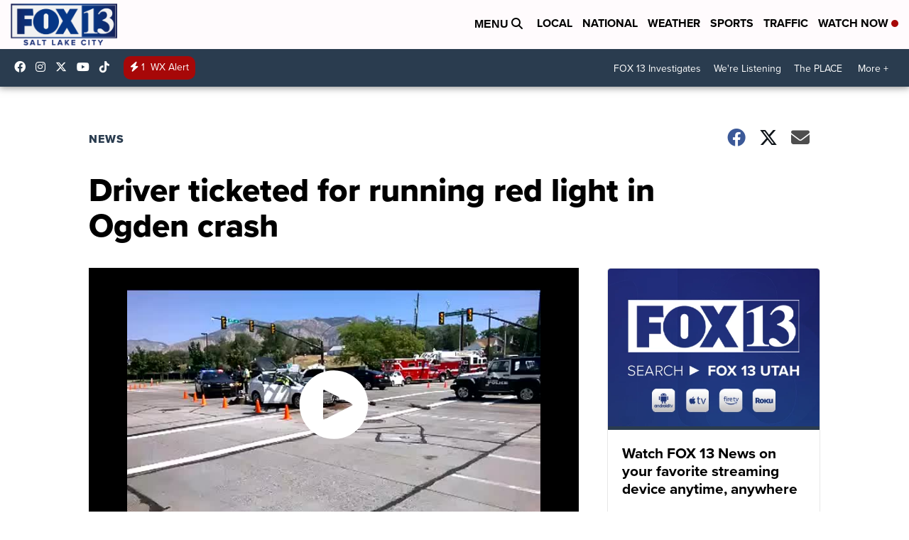

--- FILE ---
content_type: application/javascript; charset=utf-8
request_url: https://fundingchoicesmessages.google.com/f/AGSKWxXWBNy4c8E9qz-0KzNjDtV_n0jYXPn6svq0TQNj9BHaEttRydtr6WWQlN99yqfcZfl570a1jd9Mv-P1kXiAZYMK-wxEkcc_IMCyCBMJC2phW8F9Vc8iU1rPGr4OB6FSvgaG1e2jBNKehxvoaTNsC5UT8IsK8FX8MRE2J4n4cCKt58DGm71KFKcxJFSa/_?bannerid=_gads_footer./adheading_=adView&/bannerjs.php?
body_size: -1287
content:
window['89b70eb5-9297-4657-bc65-4359a4b11a6c'] = true;